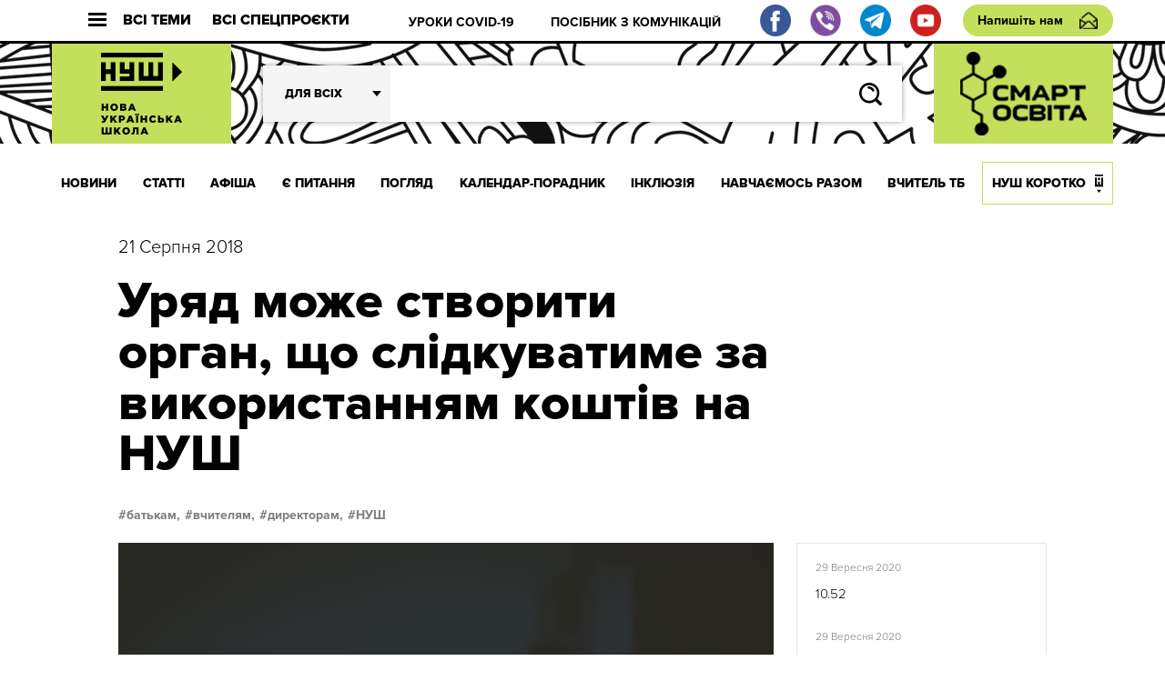

--- FILE ---
content_type: text/html; charset=UTF-8
request_url: http://dev.nus.org.ua/news/uryad-mozhe-stvoryty-organ-shho-slidkuvatyme-za-vykorystannyam-koshtiv-na-nush/
body_size: 14956
content:
<!DOCTYPE html>
<html xmlns="http://www.w3.org/1999/xhtml" 
      xmlns:fb="http://ogp.me/ns/fb#" 
      xmlns:og="http://ogp.me/ns#" lang="uk">
<head>
	<meta charset="UTF-8">
	<meta name="viewport" content="width=device-width, initial-scale=1.0">
	<meta http-equiv="X-UA-Compatible" content="ie=edge">
	<link rel="shortcut icon" href="http://dev.nus.org.ua/wp-content/themes/nusch/assets/img/favicon.ico">
	<title>Уряд може створити орган, що слідкуватиме за використанням коштів на НУШ | Нова українська школа</title>
	<!--Open Graph Facebook-->
	  
	<!-- если это статья -->  
	  
	<meta property="og:url" content="http://dev.nus.org.ua/news/uryad-mozhe-stvoryty-organ-shho-slidkuvatyme-za-vykorystannyam-koshtiv-na-nush/ "/>  
	<meta property="og:title" content="Уряд може створити орган, що слідкуватиме за використанням коштів на НУШ" />  
	<meta property="og:description" content="Уряд може створити міжвідомчий комітет впровадження освітньої реформи, який, зокрема, слідкуватиме за використанням державних субвенцій на місцях. Про це розповів" />  
	<meta property="og:type" content="article" />  
	<meta property="og:image" content="http://dev.nus.org.ua/wp-content/uploads/2018/08/Uryad-mozhe-stvoryty-mizhvidomchyj-komitet-vprovadzhennya-osvitnoyi-reformy.jpg" />
	<!-- если это любая другая страница -->  
			<script type="text/javascript">function theChampLoadEvent(e){var t=window.onload;if(typeof window.onload!="function"){window.onload=e}else{window.onload=function(){t();e()}}}</script>
		<script type="text/javascript">var theChampDefaultLang = 'uk', theChampCloseIconPath = 'http://dev.nus.org.ua/wp-content/plugins/super-socializer/images/close.png';</script>
		<script> var theChampSiteUrl = 'http://dev.nus.org.ua', theChampVerified = 0, theChampEmailPopup = 0; </script>
			<script> var theChampFBKey = '', theChampFBLang = 'uk', theChampFbLikeMycred = 0, theChampSsga = 0, theChampCommentNotification = 0, theChampHeateorFcmRecentComments = 0, theChampFbIosLogin = 0; </script>
						<script type="text/javascript">var theChampFBCommentUrl = 'http://dev.nus.org.ua/news/uryad-mozhe-stvoryty-organ-shho-slidkuvatyme-za-vykorystannyam-koshtiv-na-nush/'; var theChampFBCommentColor = ''; var theChampFBCommentNumPosts = ''; var theChampFBCommentWidth = '100%'; var theChampFBCommentOrderby = ''; var theChampCommentingTabs = "wordpress,facebook,disqus", theChampGpCommentsUrl = 'http://dev.nus.org.ua/news/uryad-mozhe-stvoryty-organ-shho-slidkuvatyme-za-vykorystannyam-koshtiv-na-nush/', theChampDisqusShortname = '', theChampScEnabledTabs = 'wordpress,fb', theChampScLabel = 'Leave a reply', theChampScTabLabels = {"wordpress":"Default Comments (0)","fb":"Facebook Comments","disqus":"Disqus Comments"}, theChampGpCommentsWidth = 0, theChampCommentingId = 'respond'</script>
						<script> var theChampSharingAjaxUrl = 'http://dev.nus.org.ua/wp-admin/admin-ajax.php', heateorSsFbMessengerAPI = 'https://www.facebook.com/dialog/send?app_id=595489497242932&display=popup&link=%encoded_post_url%&redirect_uri=%encoded_post_url%',heateorSsWhatsappShareAPI = 'web', heateorSsUrlCountFetched = [], heateorSsSharesText = 'Поширили:', heateorSsShareText = 'Поділитися', theChampPluginIconPath = 'http://dev.nus.org.ua/wp-content/plugins/super-socializer/images/logo.png', theChampHorizontalSharingCountEnable = 1, theChampVerticalSharingCountEnable = 0, theChampSharingOffset = -10, theChampCounterOffset = -10, theChampMobileStickySharingEnabled = 0, heateorSsCopyLinkMessage = "Link copied.";
		var heateorSsVerticalSharingShortUrl = "http://dev.nus.org.ua/news/uryad-mozhe-stvoryty-organ-shho-slidkuvatyme-za-vykorystannyam-koshtiv-na-nush/";		</script>
			<style type="text/css">.the_champ_horizontal_sharing .theChampSharing{
					color: #fff;
				border-width: 0px;
		border-style: solid;
		border-color: transparent;
	}
		.the_champ_horizontal_sharing .theChampTCBackground{
		color:#666;
	}
		.the_champ_horizontal_sharing .theChampSharing:hover{
				border-color: transparent;
	}
	.the_champ_vertical_sharing .theChampSharing{
					color: #fff;
				border-width: 0px;
		border-style: solid;
		border-color: transparent;
	}
		.the_champ_vertical_sharing .theChampTCBackground{
		color:#666;
	}
		.the_champ_vertical_sharing .theChampSharing:hover{
				border-color: transparent;
	}
				div.the_champ_horizontal_sharing .the_champ_square_count{float:right;margin:0 8px;line-height:60px;}
			@media screen and (max-width:783px){.the_champ_vertical_sharing{display:none!important}}</style>
	
<!-- All In One SEO Pack 3.7.1[408,423] -->
<meta name="description"  content="Уряд може створити міжвідомчий комітет впровадження освітньої реформи, який, зокрема, слідкуватиме за використанням державних субвенцій на місцях." />

<script type="application/ld+json" class="aioseop-schema">{"@context":"https://schema.org","@graph":[{"@type":"Organization","@id":"http://dev.nus.org.ua/#organization","url":"http://dev.nus.org.ua/","name":"Нова українська школа","sameAs":[]},{"@type":"WebSite","@id":"http://dev.nus.org.ua/#website","url":"http://dev.nus.org.ua/","name":"Нова українська школа","publisher":{"@id":"http://dev.nus.org.ua/#organization"},"potentialAction":{"@type":"SearchAction","target":"http://dev.nus.org.ua/?s={search_term_string}","query-input":"required name=search_term_string"}},{"@type":"WebPage","@id":"http://dev.nus.org.ua/news/uryad-mozhe-stvoryty-organ-shho-slidkuvatyme-za-vykorystannyam-koshtiv-na-nush/#webpage","url":"http://dev.nus.org.ua/news/uryad-mozhe-stvoryty-organ-shho-slidkuvatyme-za-vykorystannyam-koshtiv-na-nush/","inLanguage":"uk","name":"Уряд може створити орган, що слідкуватиме за використанням коштів на НУШ","isPartOf":{"@id":"http://dev.nus.org.ua/#website"},"breadcrumb":{"@id":"http://dev.nus.org.ua/news/uryad-mozhe-stvoryty-organ-shho-slidkuvatyme-za-vykorystannyam-koshtiv-na-nush/#breadcrumblist"},"description":"Уряд може створити міжвідомчий комітет впровадження освітньої реформи, який, зокрема, слідкуватиме за використанням державних субвенцій на місцях.","image":{"@type":"ImageObject","@id":"http://dev.nus.org.ua/news/uryad-mozhe-stvoryty-organ-shho-slidkuvatyme-za-vykorystannyam-koshtiv-na-nush/#primaryimage","url":"http://dev.nus.org.ua/wp-content/uploads/2018/08/Uryad-mozhe-stvoryty-mizhvidomchyj-komitet-vprovadzhennya-osvitnoyi-reformy.jpg","width":960,"height":540},"primaryImageOfPage":{"@id":"http://dev.nus.org.ua/news/uryad-mozhe-stvoryty-organ-shho-slidkuvatyme-za-vykorystannyam-koshtiv-na-nush/#primaryimage"},"datePublished":"2018-08-21T09:58:29+03:00","dateModified":"2018-08-21T09:58:29+03:00"},{"@type":"Article","@id":"http://dev.nus.org.ua/news/uryad-mozhe-stvoryty-organ-shho-slidkuvatyme-za-vykorystannyam-koshtiv-na-nush/#article","isPartOf":{"@id":"http://dev.nus.org.ua/news/uryad-mozhe-stvoryty-organ-shho-slidkuvatyme-za-vykorystannyam-koshtiv-na-nush/#webpage"},"author":{"@id":"http://dev.nus.org.ua/author/tverd/#author"},"headline":"Уряд може створити орган, що слідкуватиме за використанням коштів на НУШ","datePublished":"2018-08-21T09:58:29+03:00","dateModified":"2018-08-21T09:58:29+03:00","commentCount":0,"mainEntityOfPage":{"@id":"http://dev.nus.org.ua/news/uryad-mozhe-stvoryty-organ-shho-slidkuvatyme-za-vykorystannyam-koshtiv-na-nush/#webpage"},"publisher":{"@id":"http://dev.nus.org.ua/#organization"},"articleSection":"НОВИНИ, батькам, вчителям, директорам, НУШ, Батькам, Вчителям, Директорам","image":{"@type":"ImageObject","@id":"http://dev.nus.org.ua/news/uryad-mozhe-stvoryty-organ-shho-slidkuvatyme-za-vykorystannyam-koshtiv-na-nush/#primaryimage","url":"http://dev.nus.org.ua/wp-content/uploads/2018/08/Uryad-mozhe-stvoryty-mizhvidomchyj-komitet-vprovadzhennya-osvitnoyi-reformy.jpg","width":960,"height":540}},{"@type":"Person","@id":"http://dev.nus.org.ua/author/tverd/#author","name":"Твердь Олег","sameAs":[],"image":{"@type":"ImageObject","@id":"http://dev.nus.org.ua/#personlogo","url":"http://2.gravatar.com/avatar/b059c29382c2de0220ede32f4259b2d4?s=96&d=mm&r=g","width":96,"height":96,"caption":"Твердь Олег"}},{"@type":"BreadcrumbList","@id":"http://dev.nus.org.ua/news/uryad-mozhe-stvoryty-organ-shho-slidkuvatyme-za-vykorystannyam-koshtiv-na-nush/#breadcrumblist","itemListElement":[{"@type":"ListItem","position":1,"item":{"@type":"WebPage","@id":"http://dev.nus.org.ua/","url":"http://dev.nus.org.ua/","name":"Нова українська школа"}},{"@type":"ListItem","position":2,"item":{"@type":"WebPage","@id":"http://dev.nus.org.ua/news/uryad-mozhe-stvoryty-organ-shho-slidkuvatyme-za-vykorystannyam-koshtiv-na-nush/","url":"http://dev.nus.org.ua/news/uryad-mozhe-stvoryty-organ-shho-slidkuvatyme-za-vykorystannyam-koshtiv-na-nush/","name":"Уряд може створити орган, що слідкуватиме за використанням коштів на НУШ"}}]}]}</script>
<link rel="canonical" href="http://dev.nus.org.ua/news/uryad-mozhe-stvoryty-organ-shho-slidkuvatyme-za-vykorystannyam-koshtiv-na-nush/" />
<!-- All In One SEO Pack -->
<link rel='dns-prefetch' href='//s.w.org' />
<link rel="alternate" type="application/rss+xml" title="Нова українська школа &raquo; Уряд може створити орган, що слідкуватиме за використанням коштів на НУШ Канал коментарів" href="http://dev.nus.org.ua/news/uryad-mozhe-stvoryty-organ-shho-slidkuvatyme-za-vykorystannyam-koshtiv-na-nush/feed/" />
		<script type="text/javascript">
			window._wpemojiSettings = {"baseUrl":"https:\/\/s.w.org\/images\/core\/emoji\/13.0.0\/72x72\/","ext":".png","svgUrl":"https:\/\/s.w.org\/images\/core\/emoji\/13.0.0\/svg\/","svgExt":".svg","source":{"wpemoji":"http:\/\/dev.nus.org.ua\/wp-includes\/js\/wp-emoji.js?ver=5.5.15","twemoji":"http:\/\/dev.nus.org.ua\/wp-includes\/js\/twemoji.js?ver=5.5.15"}};
			/**
 * @output wp-includes/js/wp-emoji-loader.js
 */

( function( window, document, settings ) {
	var src, ready, ii, tests;

	// Create a canvas element for testing native browser support of emoji.
	var canvas = document.createElement( 'canvas' );
	var context = canvas.getContext && canvas.getContext( '2d' );

	/**
	 * Checks if two sets of Emoji characters render the same visually.
	 *
	 * @since 4.9.0
	 *
	 * @private
	 *
	 * @param {number[]} set1 Set of Emoji character codes.
	 * @param {number[]} set2 Set of Emoji character codes.
	 *
	 * @return {boolean} True if the two sets render the same.
	 */
	function emojiSetsRenderIdentically( set1, set2 ) {
		var stringFromCharCode = String.fromCharCode;

		// Cleanup from previous test.
		context.clearRect( 0, 0, canvas.width, canvas.height );
		context.fillText( stringFromCharCode.apply( this, set1 ), 0, 0 );
		var rendered1 = canvas.toDataURL();

		// Cleanup from previous test.
		context.clearRect( 0, 0, canvas.width, canvas.height );
		context.fillText( stringFromCharCode.apply( this, set2 ), 0, 0 );
		var rendered2 = canvas.toDataURL();

		return rendered1 === rendered2;
	}

	/**
	 * Detects if the browser supports rendering emoji or flag emoji.
	 *
	 * Flag emoji are a single glyph made of two characters, so some browsers
	 * (notably, Firefox OS X) don't support them.
	 *
	 * @since 4.2.0
	 *
	 * @private
	 *
	 * @param {string} type Whether to test for support of "flag" or "emoji".
	 *
	 * @return {boolean} True if the browser can render emoji, false if it cannot.
	 */
	function browserSupportsEmoji( type ) {
		var isIdentical;

		if ( ! context || ! context.fillText ) {
			return false;
		}

		/*
		 * Chrome on OS X added native emoji rendering in M41. Unfortunately,
		 * it doesn't work when the font is bolder than 500 weight. So, we
		 * check for bold rendering support to avoid invisible emoji in Chrome.
		 */
		context.textBaseline = 'top';
		context.font = '600 32px Arial';

		switch ( type ) {
			case 'flag':
				/*
				 * Test for Transgender flag compatibility. This flag is shortlisted for the Emoji 13 spec,
				 * but has landed in Twemoji early, so we can add support for it, too.
				 *
				 * To test for support, we try to render it, and compare the rendering to how it would look if
				 * the browser doesn't render it correctly (white flag emoji + transgender symbol).
				 */
				isIdentical = emojiSetsRenderIdentically(
					[ 0x1F3F3, 0xFE0F, 0x200D, 0x26A7, 0xFE0F ],
					[ 0x1F3F3, 0xFE0F, 0x200B, 0x26A7, 0xFE0F ]
				);

				if ( isIdentical ) {
					return false;
				}

				/*
				 * Test for UN flag compatibility. This is the least supported of the letter locale flags,
				 * so gives us an easy test for full support.
				 *
				 * To test for support, we try to render it, and compare the rendering to how it would look if
				 * the browser doesn't render it correctly ([U] + [N]).
				 */
				isIdentical = emojiSetsRenderIdentically(
					[ 0xD83C, 0xDDFA, 0xD83C, 0xDDF3 ],
					[ 0xD83C, 0xDDFA, 0x200B, 0xD83C, 0xDDF3 ]
				);

				if ( isIdentical ) {
					return false;
				}

				/*
				 * Test for English flag compatibility. England is a country in the United Kingdom, it
				 * does not have a two letter locale code but rather an five letter sub-division code.
				 *
				 * To test for support, we try to render it, and compare the rendering to how it would look if
				 * the browser doesn't render it correctly (black flag emoji + [G] + [B] + [E] + [N] + [G]).
				 */
				isIdentical = emojiSetsRenderIdentically(
					[ 0xD83C, 0xDFF4, 0xDB40, 0xDC67, 0xDB40, 0xDC62, 0xDB40, 0xDC65, 0xDB40, 0xDC6E, 0xDB40, 0xDC67, 0xDB40, 0xDC7F ],
					[ 0xD83C, 0xDFF4, 0x200B, 0xDB40, 0xDC67, 0x200B, 0xDB40, 0xDC62, 0x200B, 0xDB40, 0xDC65, 0x200B, 0xDB40, 0xDC6E, 0x200B, 0xDB40, 0xDC67, 0x200B, 0xDB40, 0xDC7F ]
				);

				return ! isIdentical;
			case 'emoji':
				/*
				 * So easy, even a baby could do it!
				 *
				 *  To test for Emoji 13 support, try to render a new emoji: Man Feeding Baby.
				 *
				 * The Man Feeding Baby emoji is a ZWJ sequence combining 👨 Man, a Zero Width Joiner and 🍼 Baby Bottle.
				 *
				 * 0xD83D, 0xDC68 == Man emoji.
				 * 0x200D == Zero-Width Joiner (ZWJ) that links the two code points for the new emoji or
				 * 0x200B == Zero-Width Space (ZWS) that is rendered for clients not supporting the new emoji.
				 * 0xD83C, 0xDF7C == Baby Bottle.
				 *
				 * When updating this test for future Emoji releases, ensure that individual emoji that make up the
				 * sequence come from older emoji standards.
				 */
				isIdentical = emojiSetsRenderIdentically(
					[0xD83D, 0xDC68, 0x200D, 0xD83C, 0xDF7C],
					[0xD83D, 0xDC68, 0x200B, 0xD83C, 0xDF7C]
				);

				return ! isIdentical;
		}

		return false;
	}

	/**
	 * Adds a script to the head of the document.
	 *
	 * @ignore
	 *
	 * @since 4.2.0
	 *
	 * @param {Object} src The url where the script is located.
	 * @return {void}
	 */
	function addScript( src ) {
		var script = document.createElement( 'script' );

		script.src = src;
		script.defer = script.type = 'text/javascript';
		document.getElementsByTagName( 'head' )[0].appendChild( script );
	}

	tests = Array( 'flag', 'emoji' );

	settings.supports = {
		everything: true,
		everythingExceptFlag: true
	};

	/*
	 * Tests the browser support for flag emojis and other emojis, and adjusts the
	 * support settings accordingly.
	 */
	for( ii = 0; ii < tests.length; ii++ ) {
		settings.supports[ tests[ ii ] ] = browserSupportsEmoji( tests[ ii ] );

		settings.supports.everything = settings.supports.everything && settings.supports[ tests[ ii ] ];

		if ( 'flag' !== tests[ ii ] ) {
			settings.supports.everythingExceptFlag = settings.supports.everythingExceptFlag && settings.supports[ tests[ ii ] ];
		}
	}

	settings.supports.everythingExceptFlag = settings.supports.everythingExceptFlag && ! settings.supports.flag;

	// Sets DOMReady to false and assigns a ready function to settings.
	settings.DOMReady = false;
	settings.readyCallback = function() {
		settings.DOMReady = true;
	};

	// When the browser can not render everything we need to load a polyfill.
	if ( ! settings.supports.everything ) {
		ready = function() {
			settings.readyCallback();
		};

		/*
		 * Cross-browser version of adding a dom ready event.
		 */
		if ( document.addEventListener ) {
			document.addEventListener( 'DOMContentLoaded', ready, false );
			window.addEventListener( 'load', ready, false );
		} else {
			window.attachEvent( 'onload', ready );
			document.attachEvent( 'onreadystatechange', function() {
				if ( 'complete' === document.readyState ) {
					settings.readyCallback();
				}
			} );
		}

		src = settings.source || {};

		if ( src.concatemoji ) {
			addScript( src.concatemoji );
		} else if ( src.wpemoji && src.twemoji ) {
			addScript( src.twemoji );
			addScript( src.wpemoji );
		}
	}

} )( window, document, window._wpemojiSettings );
		</script>
		<style type="text/css">
img.wp-smiley,
img.emoji {
	display: inline !important;
	border: none !important;
	box-shadow: none !important;
	height: 1em !important;
	width: 1em !important;
	margin: 0 .07em !important;
	vertical-align: -0.1em !important;
	background: none !important;
	padding: 0 !important;
}
</style>
	<link rel='stylesheet' id='wp-block-library-css'  href='http://dev.nus.org.ua/wp-includes/css/dist/block-library/style.css?ver=5.5.15' type='text/css' media='all' />
<link rel='stylesheet' id='qlik-sense-custom-style-css'  href='http://dev.nus.org.ua/wp-content/plugins/qlik-sense//index.css?ver=5.5.15' type='text/css' media='all' />
<link rel='stylesheet' id='wp-polls-css'  href='http://dev.nus.org.ua/wp-content/plugins/wp-polls/polls-css.css?ver=2.75.5' type='text/css' media='all' />
<style id='wp-polls-inline-css' type='text/css'>
.wp-polls .pollbar {
	margin: 1px;
	font-size: 6px;
	line-height: 8px;
	height: 8px;
	background: #d8e1eb;
	border: 1px solid #c8c8c8;
}

</style>
<link rel='stylesheet' id='av_news-css'  href='http://dev.nus.org.ua/wp-content/themes/nusch/assets/css/news.css?ver=5.5.15' type='text/css' media='all' />
<link rel='stylesheet' id='av_news_inside-css'  href='http://dev.nus.org.ua/wp-content/themes/nusch/assets/css/news_inside.css?ver=5.5.15' type='text/css' media='all' />
<link rel='stylesheet' id='av_reset-css'  href='http://dev.nus.org.ua/wp-content/themes/nusch/assets/css/reset.css?ver=5.5.15' type='text/css' media='all' />
<link rel='stylesheet' id='article-one-css'  href='http://dev.nus.org.ua/wp-content/themes/nusch/assets/css/page.css?ver=5.5.15' type='text/css' media='all' />
<link rel='stylesheet' id='av_slick-css'  href='http://dev.nus.org.ua/wp-content/themes/nusch/assets/libs/slick/slick.css?ver=5.5.15' type='text/css' media='all' />
<link rel='stylesheet' id='av_polyfill-css'  href='http://dev.nus.org.ua/wp-content/themes/nusch/assets/libs/polyfill-object-fit/polyfill.object-fit.min.css?ver=5.5.15' type='text/css' media='all' />
<link rel='stylesheet' id='av_scroll-css'  href='http://dev.nus.org.ua/wp-content/themes/nusch/assets/libs/scroll/jquery.mCustomScrollbar.css?ver=5.5.15' type='text/css' media='all' />
<link rel='stylesheet' id='bootstrap-grid-css'  href='http://dev.nus.org.ua/wp-content/themes/nusch/assets/libs/bootstrap-grid/hexa-bootstrap-grid-3.3.1.min.css?ver=5.5.15' type='text/css' media='all' />
<link rel='stylesheet' id='custom-style-css'  href='http://dev.nus.org.ua/wp-content/themes/nusch/assets/css/custom.css?ver=4.10' type='text/css' media='all' />
<link rel='stylesheet' id='the_champ_frontend_css-css'  href='http://dev.nus.org.ua/wp-content/plugins/super-socializer/css/front.css?ver=7.12.50' type='text/css' media='all' />
<link rel='stylesheet' id='the_champ_sharing_default_svg-css'  href='http://dev.nus.org.ua/wp-content/plugins/super-socializer/css/share-svg.css?ver=7.12.50' type='text/css' media='all' />
<script type='text/javascript' src='http://dev.nus.org.ua/wp-includes/js/jquery/jquery.js?ver=1.12.4-wp' id='jquery-core-js'></script>
<link rel="https://api.w.org/" href="http://dev.nus.org.ua/wp-json/" /><link rel="alternate" type="application/json" href="http://dev.nus.org.ua/wp-json/wp/v2/posts/14498" /><link rel="EditURI" type="application/rsd+xml" title="RSD" href="http://dev.nus.org.ua/xmlrpc.php?rsd" />
<link rel="wlwmanifest" type="application/wlwmanifest+xml" href="http://dev.nus.org.ua/wp-includes/wlwmanifest.xml" /> 
<link rel='prev' title='МОН опублікувало матеріали Серпневої конференції' href='http://dev.nus.org.ua/news/mon-opublikuvalo-materialy-serpnevoyi-konferentsiyi/' />
<link rel='next' title='Франківська область закуповує централізовано: міста жаліються на відсутність обладнання для НУШ' href='http://dev.nus.org.ua/news/frankivska-oblast-zakupovuye-tsentralizovano-mista-zhaliyutsya-na-vidsutnist-obladnannya-dlya-nush/' />
<meta name="generator" content="WordPress 5.5.15" />
<link rel='shortlink' href='http://dev.nus.org.ua/?p=14498' />
<link rel="alternate" type="application/json+oembed" href="http://dev.nus.org.ua/wp-json/oembed/1.0/embed?url=http%3A%2F%2Fdev.nus.org.ua%2Fnews%2Furyad-mozhe-stvoryty-organ-shho-slidkuvatyme-za-vykorystannyam-koshtiv-na-nush%2F" />
<link rel="alternate" type="text/xml+oembed" href="http://dev.nus.org.ua/wp-json/oembed/1.0/embed?url=http%3A%2F%2Fdev.nus.org.ua%2Fnews%2Furyad-mozhe-stvoryty-organ-shho-slidkuvatyme-za-vykorystannyam-koshtiv-na-nush%2F&#038;format=xml" />
</head>
<style>
</style>
<body>
<style type="text/css">
@media (max-width: 1199px){
	.s_header .footer_social, .s_header .footer_social img{
		width: 20px;
		height: 20px;
		flex-basis: 20px;
	}
	.s_header .footer_social{
		margin-right: 0.5rem;
	}
	.s_header-bottom-header_close {
	    display: -webkit-box;
	    display: -moz-box;
	    display: -ms-flexbox;
	    display: flex;
	    -webkit-box-flex: 0;
	    -moz-box-flex: 0;
	    -ms-flex: 0 0 50px;
	    flex: 0 0 50px;
	}
/*	.s_header-nav_list li:last-child a{
		padding: 0 10px;
	}*/
}
</style>
<div id="fb-root"></div>

<div class="wrapp">
	<header class="s_header">
		<div class="s_header-top fw">
			<div class="container">
				<div class="s_header-top_wrapper fw">
					<button class="s_header-top_all fw">
						<div class="s_header-top_burger">
							<div class="line"></div>
							<div class="line"></div>
							<div class="line"></div>
						</div>
						Всі теми
					</button>
					<button class="s_header-top_projects fw">
						Всі спецпроєкти
					</button>
					<button class="">
						<div class="s_header-top_menu fw">
							<div class="s_header-top_burger">
								<div class="line"></div>
								<div class="line"></div>
								<div class="line"></div>
							</div>
							Меню
						</div>
					</button>
					<div class="s_header-top-tags">
                        <ul id="top_menu" class="s_header-top-tags_list fw top-line"><li id="menu-item-3946" class="menu-item menu-item-type-custom menu-item-object-custom menu-item-3946"><a href="https://dev.nus.org.ua/covid19/">УРОКИ COVID-19</a></li>
<li id="menu-item-3947" class="menu-item menu-item-type-custom menu-item-object-custom menu-item-3947"><a href="https://dev.nus.org.ua/articles/posibnyk-efektyvni-komunikatsiyi-dlya-osvitnih-upravlintsiv/">ПОСІБНИК З КОМУНІКАЦІЙ</a></li>
</ul>					</div>
										<div class="fw">
                        <a target="_blank" class="footer_social" href="https://www.facebook.com/nus.org.ua/"><img src="http://dev.nus.org.ua/wp-content/themes/nusch/assets/img/fb.png"></a>
                        <a target="_blank" class="footer_social" href="https://invite.viber.com/?g2=AQA2XPnE%2F%2BJMJUn4Gsg%2FsaWfkLV91gZn0mu3CfsNC1SMbDBYdmGsUqEUvQ23%2Br03"><img src="http://dev.nus.org.ua/wp-content/themes/nusch/assets/img/vi.png"></a>
                        <a target="_blank" class="footer_social" href="https://t.me/vchyshchoho"><img src="http://dev.nus.org.ua/wp-content/themes/nusch/assets/img/te.png"></a>
                        <a target="_blank" class="footer_social" href="https://www.youtube.com/channel/UCBJohlinaztSDbhUmtFjE5g"><img src="http://dev.nus.org.ua/wp-content/themes/nusch/assets/img/yo.png"></a>
					</div>
					<a href="#" class="btn_write s_header-write">Напишіть нам</a>
				</div>
			</div>
		</div>
		<div class="s_header-middle" style="background-size: auto;">
			<div class="container">
				<div class="s_header-middle_wrapper fw">

																<a class="s_header-logo-wrapper2 logo-wrapper" href="/" style="padding: 0;">
							<img class="logo-img" src="http://dev.nus.org.ua/wp-content/uploads/2017/06/nus_logo.png" alt="" style="max-width: inherit;width: auto;">
						</a>
																
					<advanced-search ref="form" :option-key='1' :whatever=[["batkam","\u0411\u0430\u0442\u044c\u043a\u0430\u043c"],["techers","\u0412\u0447\u0438\u0442\u0435\u043b\u044f\u043c"],["derectors","\u0414\u0438\u0440\u0435\u043a\u0442\u043e\u0440\u0430\u043c"],["students","\u0423\u0447\u043d\u044f\u043c"]]></advanced-search>
						<a class="s_header-logo-wrapper2 logo-wrapper" target="_blank" href="http://smart-osvita.org" style="padding: 0;">
							<img class="logo-img" src="http://dev.nus.org.ua/wp-content/themes/nusch/assets/img/smart_trans.png" alt="" style="max-width: inherit;width: auto;">
						</a>

				</div>
			</div>
		</div>
		<div class="s_header-bottom">
			<div class="s_header-bottom-header">
				<div class="s_header-bottom-tags_close s_header-bottom-header_close">
					<svg
						width="18px" height="17px">
						<path fill-rule="evenodd"  fill="rgb(255, 255, 255)"
							  d="M2.945,0.368 L17.087,14.510 L14.966,16.631 L0.823,2.489 L2.945,0.368 Z"/>
						<path fill-rule="evenodd"  fill="rgb(255, 255, 255)"
							  d="M0.823,14.510 L14.966,0.368 L17.087,2.489 L2.945,16.631 L0.823,14.510 Z"/>
					</svg>
				</div>

				<advanced-search ref="form" :option-key='2' :whatever=[["batkam","\u0411\u0430\u0442\u044c\u043a\u0430\u043c"],["techers","\u0412\u0447\u0438\u0442\u0435\u043b\u044f\u043c"],["derectors","\u0414\u0438\u0440\u0435\u043a\u0442\u043e\u0440\u0430\u043c"],["students","\u0423\u0447\u043d\u044f\u043c"]]></advanced-search>

			</div>
			<div class="s_header-nav-wrapper">

				<nav class="s_header-nav">
					<div class="container">
						<ul class="s_header-nav_list fw"><li id="menu-item-55" class="menu-item menu-item-type-taxonomy menu-item-object-category current-post-ancestor current-menu-parent current-post-parent menu-item-55"><a href="http://dev.nus.org.ua/news/">НОВИНИ</a></li>
<li id="menu-item-54" class="menu-item menu-item-type-taxonomy menu-item-object-category menu-item-54"><a href="http://dev.nus.org.ua/articles/">СТАТТІ</a></li>
<li id="menu-item-222" class="menu-item menu-item-type-taxonomy menu-item-object-category menu-item-222"><a href="http://dev.nus.org.ua/affiche/">АФІША</a></li>
<li id="menu-item-233" class="menu-item menu-item-type-taxonomy menu-item-object-category menu-item-233"><a href="http://dev.nus.org.ua/questions/">Є ПИТАННЯ</a></li>
<li id="menu-item-235" class="menu-item menu-item-type-taxonomy menu-item-object-category menu-item-235"><a href="http://dev.nus.org.ua/view/">ПОГЛЯД</a></li>
<li id="menu-item-39636" class="menu-item menu-item-type-custom menu-item-object-custom menu-item-39636"><a href="https://nus.org.ua/kalendar-poradnyk">Календар-порадник</a></li>
<li id="menu-item-16818" class="menu-item menu-item-type-custom menu-item-object-custom menu-item-16818"><a href="http://nus.org.ua/tags/129">ІНКЛЮЗІЯ</a></li>
<li id="menu-item-20877" class="menu-item menu-item-type-custom menu-item-object-custom menu-item-20877"><a href="http://nus.org.ua/tags/272/">НАВЧАЄМОСЬ РАЗОМ</a></li>
<li id="menu-item-333" class="menu-item menu-item-type-taxonomy menu-item-object-category menu-item-333"><a href="http://dev.nus.org.ua/teacher/">ВЧИТЕЛЬ ТБ</a></li>
<li id="menu-item-355" class="menu-item menu-item-type-taxonomy menu-item-object-category menu-item-355"><a href="http://dev.nus.org.ua/about/">НУШ КОРОТКО</a></li>
</ul>					</div>
				</nav>
				<!-- Modal Projects-->
					<div class="s_header-bottom-projects">
						<div class="s_header-bottom-underlayer"></div>
						<div class="container">

							<div class="s_header-bottom-projects_wrapper">
								<div class="s_header-bottom-projects_header fw">
									<h4 class="s_header-bottom-projects_title">Всі проєкти</h4>
										<button class="s_header-bottom-projects_close">
											<svg
												width="18px" height="17px">
												<path fill-rule="evenodd"  fill="rgb(255, 255, 255)"
													  d="M2.945,0.368 L17.087,14.510 L14.966,16.631 L0.823,2.489 L2.945,0.368 Z"/>
												<path fill-rule="evenodd"  fill="rgb(255, 255, 255)"
													  d="M0.823,14.510 L14.966,0.368 L17.087,2.489 L2.945,16.631 L0.823,14.510 Z"/>
											</svg>
										</button>
								</div>
								<ul id="project_menu" class="s_header-bottom-projetcs_list"><li id="menu-item-39961" class="menu-item menu-item-type-custom menu-item-object-custom menu-item-39961"><a href="https://nus.org.ua/news/posibnyk-dlya-shkil-pro-organizatsiyu-dystantsijnogo-navchannya-otrymav-gryf-mon/">Методичні рекомендації до дистанційного навчання</a></li>
<li id="menu-item-39962" class="menu-item menu-item-type-custom menu-item-object-custom menu-item-39962"><a href="https://nus.org.ua/memorandum/">Меморандум співпраці учасників освітнього процесу</a></li>
</ul>							</div>
						</div>
					</div>
				<!-- /Modal Projects-->
				<!-- Modal Tags-->
					<div class="s_header-bottom-tags">
						<div class="s_header-bottom-underlayer"></div>
						<div class="container">

							<div class="s_header-bottom-tags_wrapper">
								<div class="s_header-bottom-tags_header fw">
									<h4 class="s_header-bottom-tags_title">Всі теми</h4>
										<button class="s_header-bottom-tags_close">
											<svg
												width="18px" height="17px">
												<path fill-rule="evenodd"  fill="rgb(255, 255, 255)"
													  d="M2.945,0.368 L17.087,14.510 L14.966,16.631 L0.823,2.489 L2.945,0.368 Z"/>
												<path fill-rule="evenodd"  fill="rgb(255, 255, 255)"
													  d="M0.823,14.510 L14.966,0.368 L17.087,2.489 L2.945,16.631 L0.823,14.510 Z"/>
											</svg>
										</button>
								</div>

								<ul class="s_header-bottom-tags_list">
																													<li class="s_header-bottom-tags_item"><a class="tag" href="http://dev.nus.org.ua/tags/76" style="color:#c4df5b;">вчителям <span class="s_header-bottom-tags_value">3767</span></a></li>
																				<li class="s_header-bottom-tags_item"><a class="tag" href="http://dev.nus.org.ua/tags/75" style="color:#c4df5b;">директорам <span class="s_header-bottom-tags_value">3587</span></a></li>
																				<li class="s_header-bottom-tags_item"><a class="tag" href="http://dev.nus.org.ua/tags/5" style="color:#c4df5b;">батькам <span class="s_header-bottom-tags_value">2817</span></a></li>
																				<li class="s_header-bottom-tags_item"><a class="tag" href="http://dev.nus.org.ua/tags/77" style="color:#c4df5b;">учням <span class="s_header-bottom-tags_value">1702</span></a></li>
																				<li class="s_header-bottom-tags_item"><a class="tag" href="http://dev.nus.org.ua/tags/173" style="color:#c4df5b;">НУШ <span class="s_header-bottom-tags_value">1423</span></a></li>
																				<li class="s_header-bottom-tags_item"><a class="tag" href="http://dev.nus.org.ua/tags/114" >початкова освіта <span class="s_header-bottom-tags_value">501</span></a></li>
																				<li class="s_header-bottom-tags_item"><a class="tag" href="http://dev.nus.org.ua/tags/129" >інклюзія <span class="s_header-bottom-tags_value">465</span></a></li>
																				<li class="s_header-bottom-tags_item"><a class="tag" href="http://dev.nus.org.ua/tags/213" >ПрямуємоРазом <span class="s_header-bottom-tags_value">282</span></a></li>
																				<li class="s_header-bottom-tags_item"><a class="tag" href="http://dev.nus.org.ua/tags/63" >закон про освіту <span class="s_header-bottom-tags_value">247</span></a></li>
																				<li class="s_header-bottom-tags_item"><a class="tag" href="http://dev.nus.org.ua/tags/95" >ЗНО <span class="s_header-bottom-tags_value">228</span></a></li>
																				<li class="s_header-bottom-tags_item"><a class="tag" href="http://dev.nus.org.ua/tags/249" >пілотні класи <span class="s_header-bottom-tags_value">203</span></a></li>
																				<li class="s_header-bottom-tags_item"><a class="tag" href="http://dev.nus.org.ua/tags/383" >дистанційна освіта <span class="s_header-bottom-tags_value">180</span></a></li>
																				<li class="s_header-bottom-tags_item"><a class="tag" href="http://dev.nus.org.ua/tags/272" >навчаємось разом <span class="s_header-bottom-tags_value">178</span></a></li>
																				<li class="s_header-bottom-tags_item"><a class="tag" href="http://dev.nus.org.ua/tags/112" >інтегроване навчання <span class="s_header-bottom-tags_value">153</span></a></li>
																				<li class="s_header-bottom-tags_item"><a class="tag" href="http://dev.nus.org.ua/tags/209" >підручники <span class="s_header-bottom-tags_value">143</span></a></li>
																				<li class="s_header-bottom-tags_item"><a class="tag" href="http://dev.nus.org.ua/tags/91" >українська мова <span class="s_header-bottom-tags_value">120</span></a></li>
																				<li class="s_header-bottom-tags_item"><a class="tag" href="http://dev.nus.org.ua/tags/235" >якість освіти <span class="s_header-bottom-tags_value">117</span></a></li>
																				<li class="s_header-bottom-tags_item"><a class="tag" href="http://dev.nus.org.ua/tags/34" >закордонний досвід <span class="s_header-bottom-tags_value">115</span></a></li>
																				<li class="s_header-bottom-tags_item"><a class="tag" href="http://dev.nus.org.ua/tags/3" >базова освіта <span class="s_header-bottom-tags_value">109</span></a></li>
																				<li class="s_header-bottom-tags_item"><a class="tag" href="http://dev.nus.org.ua/tags/100" >старша школа <span class="s_header-bottom-tags_value">107</span></a></li>
																				<li class="s_header-bottom-tags_item"><a class="tag" href="http://dev.nus.org.ua/tags/92" >література <span class="s_header-bottom-tags_value">95</span></a></li>
																				<li class="s_header-bottom-tags_item"><a class="tag" href="http://dev.nus.org.ua/tags/98" >математика <span class="s_header-bottom-tags_value">95</span></a></li>
																				<li class="s_header-bottom-tags_item"><a class="tag" href="http://dev.nus.org.ua/tags/103" >англійська мова <span class="s_header-bottom-tags_value">95</span></a></li>
																				<li class="s_header-bottom-tags_item"><a class="tag" href="http://dev.nus.org.ua/tags/86" >педагогіка партнерства <span class="s_header-bottom-tags_value">82</span></a></li>
																				<li class="s_header-bottom-tags_item"><a class="tag" href="http://dev.nus.org.ua/tags/197" >PISA <span class="s_header-bottom-tags_value">82</span></a></li>
																				<li class="s_header-bottom-tags_item"><a class="tag" href="http://dev.nus.org.ua/tags/109" >булінг <span class="s_header-bottom-tags_value">65</span></a></li>
																				<li class="s_header-bottom-tags_item"><a class="tag" href="http://dev.nus.org.ua/tags/263" >сертифікація <span class="s_header-bottom-tags_value">65</span></a></li>
																				<li class="s_header-bottom-tags_item"><a class="tag" href="http://dev.nus.org.ua/tags/232" >громадянська освіта <span class="s_header-bottom-tags_value">58</span></a></li>
																				<li class="s_header-bottom-tags_item"><a class="tag" href="http://dev.nus.org.ua/tags/375" >дружня школа <span class="s_header-bottom-tags_value">47</span></a></li>
																				<li class="s_header-bottom-tags_item"><a class="tag" href="http://dev.nus.org.ua/tags/304" >освітабезкорупції <span class="s_header-bottom-tags_value">36</span></a></li>
																				<li class="s_header-bottom-tags_item"><a class="tag" href="http://dev.nus.org.ua/tags/132" >інформатика <span class="s_header-bottom-tags_value">32</span></a></li>
																				<li class="s_header-bottom-tags_item"><a class="tag" href="http://dev.nus.org.ua/tags/69" >агенти змін <span class="s_header-bottom-tags_value">31</span></a></li>
																				<li class="s_header-bottom-tags_item"><a class="tag" href="http://dev.nus.org.ua/tags/96" >історія <span class="s_header-bottom-tags_value">30</span></a></li>
																				<li class="s_header-bottom-tags_item"><a class="tag" href="http://dev.nus.org.ua/tags/102" >фізика <span class="s_header-bottom-tags_value">30</span></a></li>
																				<li class="s_header-bottom-tags_item"><a class="tag" href="http://dev.nus.org.ua/tags/183" >французька мова <span class="s_header-bottom-tags_value">29</span></a></li>
																				<li class="s_header-bottom-tags_item"><a class="tag" href="http://dev.nus.org.ua/tags/184" >німецька мова <span class="s_header-bottom-tags_value">29</span></a></li>
																				<li class="s_header-bottom-tags_item"><a class="tag" href="http://dev.nus.org.ua/tags/291" >інфографіка <span class="s_header-bottom-tags_value">29</span></a></li>
																				<li class="s_header-bottom-tags_item"><a class="tag" href="http://dev.nus.org.ua/tags/105" >біологія <span class="s_header-bottom-tags_value">28</span></a></li>
																				<li class="s_header-bottom-tags_item"><a class="tag" href="http://dev.nus.org.ua/tags/161" >освітній простір <span class="s_header-bottom-tags_value">28</span></a></li>
																				<li class="s_header-bottom-tags_item"><a class="tag" href="http://dev.nus.org.ua/tags/128" >книжки <span class="s_header-bottom-tags_value">26</span></a></li>
																				<li class="s_header-bottom-tags_item"><a class="tag" href="http://dev.nus.org.ua/tags/181" >опорні школи <span class="s_header-bottom-tags_value">22</span></a></li>
																				<li class="s_header-bottom-tags_item"><a class="tag" href="http://dev.nus.org.ua/tags/169" >хімія <span class="s_header-bottom-tags_value">20</span></a></li>
																				<li class="s_header-bottom-tags_item"><a class="tag" href="http://dev.nus.org.ua/tags/108" >географія <span class="s_header-bottom-tags_value">17</span></a></li>
																				<li class="s_header-bottom-tags_item"><a class="tag" href="http://dev.nus.org.ua/tags/106" >природничі науки <span class="s_header-bottom-tags_value">16</span></a></li>
																				<li class="s_header-bottom-tags_item"><a class="tag" href="http://dev.nus.org.ua/tags/188" >фізкультура <span class="s_header-bottom-tags_value">11</span></a></li>
																				<li class="s_header-bottom-tags_item"><a class="tag" href="http://dev.nus.org.ua/tags/134" >мистецтво <span class="s_header-bottom-tags_value">10</span></a></li>
																				<li class="s_header-bottom-tags_item"><a class="tag" href="http://dev.nus.org.ua/tags/170" >астрономія <span class="s_header-bottom-tags_value">10</span></a></li>
																				<li class="s_header-bottom-tags_item"><a class="tag" href="http://dev.nus.org.ua/tags/158" >змішане навчання <span class="s_header-bottom-tags_value">9</span></a></li>
																				<li class="s_header-bottom-tags_item"><a class="tag" href="http://dev.nus.org.ua/tags/167" >правознавство <span class="s_header-bottom-tags_value">6</span></a></li>
																				<li class="s_header-bottom-tags_item"><a class="tag" href="http://dev.nus.org.ua/tags/405" >Мамо_я в IT <span class="s_header-bottom-tags_value">6</span></a></li>
																				<li class="s_header-bottom-tags_item"><a class="tag" href="http://dev.nus.org.ua/tags/116" >опитування <span class="s_header-bottom-tags_value">5</span></a></li>
																				<li class="s_header-bottom-tags_item"><a class="tag" href="http://dev.nus.org.ua/tags/267" >фінансова грамотність <span class="s_header-bottom-tags_value">5</span></a></li>
																				<li class="s_header-bottom-tags_item"><a class="tag" href="http://dev.nus.org.ua/tags/277" >іспанська мова <span class="s_header-bottom-tags_value">5</span></a></li>
																				<li class="s_header-bottom-tags_item"><a class="tag" href="http://dev.nus.org.ua/tags/409" >подкасти <span class="s_header-bottom-tags_value">5</span></a></li>
																				<li class="s_header-bottom-tags_item"><a class="tag" href="http://dev.nus.org.ua/tags/385" >тести <span class="s_header-bottom-tags_value">4</span></a></li>
																				<li class="s_header-bottom-tags_item"><a class="tag" href="http://dev.nus.org.ua/tags/269" >економіка <span class="s_header-bottom-tags_value">3</span></a></li>
																				<li class="s_header-bottom-tags_item"><a class="tag" href="http://dev.nus.org.ua/tags/411" >навчання доброчесності <span class="s_header-bottom-tags_value">3</span></a></li>
																				<li class="s_header-bottom-tags_item"><a class="tag" href="http://dev.nus.org.ua/tags/133" >трудове навчання <span class="s_header-bottom-tags_value">2</span></a></li>
																	</ul>
							</div>
						</div>
					</div>
				<!-- /Modal Tags-->

			</div>

		</div>


 		<!--div class="container">
			<div class="top-banner">
				<a href="http://newstandard.nus.org.ua/">
					<h3>Проект нового державного стандарту початкової загальної освіти</h3>
					<h4>Долучайтеся до обговорення</h4>
				</a>
			</div>
		</div-->
	</header>
<section class="s_news_inside">
    <div class="container">
        <div class="news_one">
            <div class="news_one-head-wrap">
                <div class="news_one-head">
                    <div class="date">21 Серпня 2018</div>
                    <h1>
                        Уряд може створити орган, що слідкуватиме за використанням коштів на НУШ                    </h1>
                    <div class="tags">
                                                                                                                                        <a href="http://dev.nus.org.ua/tags/5" class="tag">батькам,</a>
                                                                                                                                            <a href="http://dev.nus.org.ua/tags/76" class="tag">вчителям,</a>
                                                                                                                                            <a href="http://dev.nus.org.ua/tags/75" class="tag">директорам,</a>
                                                                                                                                            <a href="http://dev.nus.org.ua/tags/173" class="tag">НУШ</a>
                                                                        </div>
                </div>
            </div>
            <div class="news_one-content">
                <div class="typography">
                    <img src="http://dev.nus.org.ua/wp-content/uploads/2018/08/Uryad-mozhe-stvoryty-mizhvidomchyj-komitet-vprovadzhennya-osvitnoyi-reformy.jpg" alt="">
<!-- Добавил Донец 26.09.2017 -->
                        <div class="o-content_info fw">
                            <div class="o-content_center fw">
                                <p class="o-content_view">3&nbsp;194</p>
                                <p class="o-content_comment"><span class="dsq-postid" data-dsqidentifier="14498 http://dev.nus.org.ua/?p=14498">0</span></p>
                            </div>
                            <div class="o-content_repost">
                                <div class="fb-share-button" data-href="http://dev.nus.org.ua/news/uryad-mozhe-stvoryty-organ-shho-slidkuvatyme-za-vykorystannyam-koshtiv-na-nush/" data-layout="button_count" data-size="large"><a target="_blank" href="https://www.facebook.com/sharer/sharer.php?u=http://dev.nus.org.ua/news/uryad-mozhe-stvoryty-organ-shho-slidkuvatyme-za-vykorystannyam-koshtiv-na-nush/&amp;src=sdkpreparse" class="fb-xfbml-parse-ignore"></a></div>
                            </div>
                            <div class="o-content_repost"  style="display:none;">
                                                            </div>
                        </div>
<!---->

                                        <p><em>Уряд може створити міжвідомчий комітет впровадження освітньої реформи, який, зокрема, слідкуватиме за використанням державних субвенцій на місцях.</em></p>
<p>Про це розповів прем’єр-міністр <strong>Володимир Гройсман</strong> на Серпневій конференції.</p>
<p>Прем’єр обурився тим, що не всі місцеві органи самоврядування змогли вчасно використати субвенцію НУШ, через що першачки із запізненням отримають нове навчальне обладнання.</p>
<p><em>“Можливо потрібен координаційний механізм, який буде моніторити і одразу міжвідомчо реагувати. Якщо така пропозиція буде внесена міністеркою освіти і якщо ій потрібна допомога, я готовий бути поряд.</em></p>
<p><em>Думаю, що <strong>ми можемо створити на рівні міністрів координаційний комітет, його заступниками можуть бути профільний віце-прем’єр і міністерка освіти. І під моїм головування я можу раз на місяць/два/три заслуховувати прогрес, в тому числі по областях, і забезпечувати магічний “поштовх ззаду”</strong></em>, – сказав Гройсман.</p>
<p>Нагадаємо, МОН опублікувало <a target="_blank" href="http://dev.nus.org.ua/news/mon-opublikuvalo-materialy-serpnevoyi-konferentsiyi/" target="_blank" rel="noopener">матеріали Серпневої конференцієї</a>, яка присвячена старту Нової української школи.</p>
<p><em>“Нова українська школа”</em></p>
<p><em>Фото: автор – Monoar, <a target="_blank" href="https://pixabay.com/">Pixabay</a></em></p>

                    <!-- Follow us -->
                        <div class="follow-us">
    <h4>ПІДПИСУЙТЕСЬ НА НАС:</h4>
    <div class="social-inner fw">
        <a target="_blank" class="social-inner-fb" href="https://www.facebook.com/nus.org.ua/">Facebook</a>
        <a target="_blank" class="social-inner-vi" href="https://invite.viber.com/?g2=AQA2XPnE%2F%2BJMJUn4Gsg%2FsaWfkLV91gZn0mu3CfsNC1SMbDBYdmGsUqEUvQ23%2Br03">VIBER</a>
        <a target="_blank" class="social-inner-te" href="https://t.me/vchyshchoho">TELEGRAM<br>ДЛЯ УЧНІВ</a>
    </div>
</div>
                    <!-- /Follow us -->

                    <br>
                </div>
                <div class="last_news-wrap">
                    <div class="last_news">
                                                                                                            <div class="last_news-item">
                                    <div class="date">29 Вересня 2020</div>
                                    <a href="http://dev.nus.org.ua/news/10-52/">
                                        10.52                                    </a>
                                </div>
                                                            <div class="last_news-item">
                                    <div class="date">29 Вересня 2020</div>
                                    <a href="http://dev.nus.org.ua/news/test-10-00/">
                                        Тест 10.00                                    </a>
                                </div>
                                                            <div class="last_news-item">
                                    <div class="date">25 Вересня 2020</div>
                                    <a href="http://dev.nus.org.ua/news/testovaya-zapys/">
                                        Тестовая запись                                    </a>
                                </div>
                                                            <div class="last_news-item">
                                    <div class="date">23 Вересня 2020</div>
                                    <a href="http://dev.nus.org.ua/news/test-14-52/">
                                        Тест 14.52                                    </a>
                                </div>
                                                                        </div>
                </div>
            </div>
            
            <!-- Начало раздела "Читайте також" -->

                            
            <!-- Конец раздела "Читайте також" -->

            <div class="news_one-comments">
                <h2>Обговорення</h2>
                
<div id="disqus_thread"></div>
            </div>
        </div>
    </div>
</section>
<!-- footer-->
<footer class="s_footer">
                <div class="footer_search"  style="background-size: auto;">
            <div class="container">
                                <div class="s_header-middle_wrapper fw">
                                                                <a class="s_header-logo-wrapper logo-wrapper" href="/" style="padding: 0;">
                            <img class="logo-img" src="http://dev.nus.org.ua/wp-content/uploads/2017/06/nus_logo.png" alt="" style="max-width: inherit;width: auto;">
                        </a>
                                                                
                    <advanced-search ref="form" :option-key='3' :whatever=[["batkam","\u0411\u0430\u0442\u044c\u043a\u0430\u043c"],["techers","\u0412\u0447\u0438\u0442\u0435\u043b\u044f\u043c"],["derectors","\u0414\u0438\u0440\u0435\u043a\u0442\u043e\u0440\u0430\u043c"],["students","\u0423\u0447\u043d\u044f\u043c"]]></advanced-search>

                </div>
            </div>
        </div>
            <div class="footer_bottom">
            <div class="container">
                <div class="footer_wrapper fw">
                   <div class="footer_social-wrapper fw  hidden-sm hidden-md">
                        <div class="footer_social-wrapper-top">
                            <a target="_blank" class="footer_social" href="https://www.facebook.com/nus.org.ua/"><img src="http://dev.nus.org.ua/wp-content/themes/nusch/assets/img/fb.png"></a>
                            <a target="_blank" class="footer_social" href="https://invite.viber.com/?g2=AQA2XPnE%2F%2BJMJUn4Gsg%2FsaWfkLV91gZn0mu3CfsNC1SMbDBYdmGsUqEUvQ23%2Br03"><img src="http://dev.nus.org.ua/wp-content/themes/nusch/assets/img/vi.png"></a>
                            <a target="_blank" class="footer_social" href="https://t.me/vchyshchoho"><img src="http://dev.nus.org.ua/wp-content/themes/nusch/assets/img/te.png"></a>
                            <a target="_blank" class="footer_social" href="https://www.youtube.com/channel/UCBJohlinaztSDbhUmtFjE5g"><img src="http://dev.nus.org.ua/wp-content/themes/nusch/assets/img/yo.png"></a>
                            <a target="_blank" class="footer_social" href="https://twitter.com/nus_org_ua"><img src="http://dev.nus.org.ua/wp-content/themes/nusch/assets/img/tw.png"></a>
                        </div>
                                                <a href='#' class="btn_write footer_write hidden-xs hidden-lg">Напишіть нам</a>
                        <p class="developer hidden-xs">Стокові фото від</p>
                        <a href="https://depositphotos.com/" target="_blank" class="footer_social-wrapper-bottom hidden-xs">
                            <img src="http://dev.nus.org.ua/wp-content/themes/nusch/assets/img/pic.png" alt="">
                        </a>
                        <p class="developer hidden-xs">Розробка веб-сайту <a href="http://www.activemedia.ua/" target="_blank">"Activemedia"</a></p>
                    </div>
                    <div class="footer_write-wrapper hidden-sm hidden-md">
                        <a href='#' class="btn_write footer_write">Напишіть нам</a>
                        <a href="http://nus.org.ua/banery-nush/" class="btn-banner footer_write">Банери НУШ</a>
                        <div style="display:none">
                            <ul id="Top-line" class="hexa-menu"><li class="menu-item menu-item-type-custom menu-item-object-custom menu-item-3946"><a href="https://dev.nus.org.ua/covid19/">УРОКИ COVID-19</a></li>
<li class="menu-item menu-item-type-custom menu-item-object-custom menu-item-3947"><a href="https://dev.nus.org.ua/articles/posibnyk-efektyvni-komunikatsiyi-dlya-osvitnih-upravlintsiv/">ПОСІБНИК З КОМУНІКАЦІЙ</a></li>
</ul>                        </div>
                    </div>
                    <div class="footer_subscribe">

                       <div class="footer_social-wrapper-top hidden-xs hidden-lg">
                            <a target="_blank" class="footer_social footer_tw" href="https://twitter.com/nus_org_ua"></a>
                            <a target="_blank" class="footer_social footer_in" href="#"></a>
                            <a target="_blank" class="footer_social footer_gp" href="#"></a>
                            <a target="_blank" class="footer_social footer_fb" href="https://www.facebook.com/nus.org.ua/"></a>
                        </div>

                        <a href='#' class="btn_write footer_write hidden-xs hidden-lg">Напишіть нам</a>
                        <a href="http://nus.org.ua/banery-nush/" class="btn-banner footer_write hidden-xs hidden-lg">Банери НУШ</a>

                        <p class="footer_subscribe-title">Підпишіться на новини</p>
                        <form id="subscribe_form">
                            <div class="footer_subscribe-input_wrapper fw">
                                <input type="email" name="mail" class="footer_subscribe-input" placeholder="Ваш e-mail" require>
                                <button class="">
                                    <span class="footer_subscribe-btn">
                                        <svg
                                            width="24px" height="24px">
                                        <path fill-rule="evenodd"  fill="rgb(0, 0, 0)"
                                                d="M20.349,7.791 L15.718,7.791 L15.718,4.351 C15.718,2.654 15.228,1.424 14.258,0.686 C12.735,-0.473 10.667,0.178 10.577,0.209 L9.954,0.414 L9.954,5.309 C9.954,6.493 9.331,7.545 8.099,8.441 C7.698,8.734 7.599,9.308 7.881,9.728 C8.163,10.143 8.717,10.246 9.123,9.954 C10.835,8.708 11.740,7.103 11.740,5.309 L11.740,1.849 C12.185,1.808 12.774,1.839 13.210,2.167 C13.694,2.536 13.942,3.269 13.942,4.341 L13.942,9.626 L20.354,9.626 C21.368,9.626 22.194,10.462 22.224,11.507 L20.893,20.165 L20.888,20.196 C20.829,20.678 20.656,22.149 18.489,22.149 L8.510,22.149 C7.530,22.149 6.733,21.324 6.733,20.309 L6.733,11.748 C6.733,10.185 5.506,8.908 3.992,8.908 L2.741,8.908 C1.232,8.908 -0.000,10.179 -0.000,11.748 L-0.000,20.529 C-0.000,22.093 1.227,23.369 2.741,23.369 C3.230,23.369 3.631,22.954 3.631,22.446 C3.631,21.939 3.230,21.523 2.741,21.523 C2.211,21.523 1.781,21.078 1.781,20.529 L1.781,11.748 C1.781,11.200 2.211,10.754 2.741,10.754 L3.992,10.754 C4.522,10.754 4.952,11.200 4.952,11.748 L4.952,20.529 C4.952,20.601 4.962,20.678 4.977,20.744 C5.185,22.575 6.689,24.000 8.510,24.000 L18.479,24.000 C19.488,24.000 20.388,23.749 21.071,23.272 C21.952,22.662 22.496,21.682 22.644,20.442 L23.985,11.732 C23.995,11.681 24.000,11.625 24.000,11.574 C24.000,9.487 22.362,7.791 20.349,7.791 L20.349,7.791 Z"/>
                                        </svg>
                                    </span>
                                </button>
                            </div>
                        </form>

                        <p class="developer hidden-xs hidden-lg">Стокові фото від</p>
                        <a href="https://depositphotos.com/" target="_blank" class="footer_social-wrapper-bottom hidden-xs hidden-lg">
                            <img src="http://dev.nus.org.ua/wp-content/themes/nusch/assets/img/pic.png" alt="">
                        </a>
                        <p class="developer hidden-xs hidden-lg">Розробка веб-сайту <a href="http://www.activemedia.ua/" target="_blank">"Activemedia"</a></p>

                    </div>

                    <div class="footer_copyrigth_wrapper">
                        <p class="footer_copyrigth">© Нова Українська школа, 2017</p>
                        <p class="footer_copyrigth_text" style="margin-bottom: 10px;">Проект створений <a href="http://nus.org.ua/zvit-diyalnosti-go-smart-osvita-shho-zrobleno-i-dlya-chogo-2016-2018-roky/?fbclid=IwAR1uzaLRb3LIwGu_KNTMblehZwCWFwpmkhphDqCIrLuHBntO2oA7zcTeLWM">ГО "Смарт Освіта"</a> у партнерстві з <a href="https://mon.gov.ua/ua" target="_blank">Міністерством освіти і науки України</a> для комунікації реформи "Нова Українська Школа"</p>
                        <p class="footer_copyrigth_text">Використання матеріалів сайту дозволено лише з посиланням (для інтернет-видань - гіперпосиланням)</p>
                    </div>
                    <div class="mobil-visible hidden-sm hidden-md hidden-lg">
                        <p class="developer">Стокові фото від</p>
                        <a href="https://depositphotos.com/" target="_blank" class="footer_social-wrapper-bottom">
                            <img src="http://dev.nus.org.ua/wp-content/themes/nusch/assets/img/pic.png" alt="">
                        </a>
                        <p class="developer">Розробка веб-сайту <a href="http://www.activemedia.ua/" target="_blank">"Activemedia"</a></p>
                    </div>
                </div>
            </div>
        </div>
            
    <div class="popup" style="display: none;">
        <div class="popup-body">
            <div class="popup-close">
                <span></span>
                <span></span>
            </div>
            <div class="popup-form_callback popup_content" style="display: none;">
                <p class="popup-head">Напишіть нам</p>
                <form action="" id="form_popup">
                    <div class="wrap_input">
                        <span class="title">E-mail</span>
                        <input type="email" name="mail">
                    </div>
                    <div class="wrap_input">
                        <span class="title">Ім’я</span>
                        <input type="text" name="name">
                    </div>
                    <div class="wrap_input">
                        <span class="title">Повідомлення</span>
                        <textarea name="message"></textarea>
                    </div>
                    <button class="btn_send">Надіслати</button>
                </form>
            </div>
            <div class="popup-thank popup_content" style="display: none;">
                <p class="popup-head">Дякуємо!</p>
                <p class="text">Ми дуже цінуємо те, що Ви знайшли час нам написати. І спробуємо відповісти якомога раніше!</p>
                <p class="title">
                    Щиро Ваша, команда сайту
                </p>
            </div>
            <div class="popup-subscribe popup_content" style="display: none;">
                <p class="popup-head">Дякуємо!</p>
                <p class="text">
                    На вказану адресу <span class="email_subscribe"></span> відправлен лист з підтвердженням. Будь ласка, підтвердіть ваше бажання отримувати новини
                
                </p>
                <p class="title">
                    Щиро Ваша, команда сайту 
                </p>
            </div>
        </div>
    </div>
</footer>
<!-- end footer-->

</div>

<script src="https://cdnjs.cloudflare.com/ajax/libs/jquery/3.2.1/jquery.min.js" type="text/javascript"></script>
<script src="https://cdn.jsdelivr.net/lodash/4.17.4/lodash.min.js" type="text/javascript"></script>

	<div id="fb-root"></div>
	<script type='text/javascript' id='disqus_count-js-extra'>
/* <![CDATA[ */
var countVars = {"disqusShortname":"nus-org-ua"};
/* ]]> */
</script>
<script type='text/javascript' src='http://dev.nus.org.ua/wp-content/plugins/disqus-comment-system/public/js/comment_count.js?ver=3.0.17' id='disqus_count-js'></script>
<script type='text/javascript' id='disqus_embed-js-extra'>
/* <![CDATA[ */
var embedVars = {"disqusConfig":{"integration":"wordpress 3.0.17"},"disqusIdentifier":"14498 http:\/\/dev.nus.org.ua\/?p=14498","disqusShortname":"nus-org-ua","disqusTitle":"\u0423\u0440\u044f\u0434 \u043c\u043e\u0436\u0435 \u0441\u0442\u0432\u043e\u0440\u0438\u0442\u0438 \u043e\u0440\u0433\u0430\u043d, \u0449\u043e \u0441\u043b\u0456\u0434\u043a\u0443\u0432\u0430\u0442\u0438\u043c\u0435 \u0437\u0430 \u0432\u0438\u043a\u043e\u0440\u0438\u0441\u0442\u0430\u043d\u043d\u044f\u043c \u043a\u043e\u0448\u0442\u0456\u0432 \u043d\u0430 \u041d\u0423\u0428","disqusUrl":"http:\/\/dev.nus.org.ua\/news\/uryad-mozhe-stvoryty-organ-shho-slidkuvatyme-za-vykorystannyam-koshtiv-na-nush\/","postId":"14498"};
/* ]]> */
</script>
<script type='text/javascript' src='http://dev.nus.org.ua/wp-content/plugins/disqus-comment-system/public/js/comment_embed.js?ver=3.0.17' id='disqus_embed-js'></script>
<script type='text/javascript' id='wp-polls-js-extra'>
/* <![CDATA[ */
var pollsL10n = {"ajax_url":"http:\/\/dev.nus.org.ua\/wp-admin\/admin-ajax.php","text_wait":"Your last request is still being processed. Please wait a while ...","text_valid":"Please choose a valid poll answer.","text_multiple":"Maximum number of choices allowed: ","show_loading":"1","show_fading":"1"};
/* ]]> */
</script>
<script type='text/javascript' src='http://dev.nus.org.ua/wp-content/plugins/wp-polls/polls-js.js?ver=2.75.5' id='wp-polls-js'></script>
<script type='text/javascript' src='http://dev.nus.org.ua/wp-content/themes/nusch/assets/js/loadmore.js?ver=5.5.15' id='true_loadmore-js'></script>
<script type='text/javascript' src='http://dev.nus.org.ua/wp-content/themes/nusch/assets/libs/slick/slick.min.js?ver=5.5.15' id='av_slick-js'></script>
<script type='text/javascript' src='http://dev.nus.org.ua/wp-content/themes/nusch/assets/libs/polyfill-object-fit/polyfill.object-fit.min.js?ver=5.5.15' id='av_polyfill-js'></script>
<script type='text/javascript' src='http://dev.nus.org.ua/wp-content/themes/nusch/assets/libs/datepicker/datepicker.min.js?ver=5.5.15' id='av_datepicker-js'></script>
<script type='text/javascript' src='http://dev.nus.org.ua/wp-content/themes/nusch/assets/libs/scroll/jquery.mCustomScrollbar.js?ver=5.5.15' id='av_scroll-js'></script>
<script type='text/javascript' src='http://dev.nus.org.ua/wp-content/themes/nusch/assets/libs/moment/moment.min.js?ver=5.5.15' id='av_moment-js'></script>
<script type='text/javascript' src='http://dev.nus.org.ua/wp-content/themes/nusch/assets/libs/vue/vue.js?ver=5.5.15' id='av_vue-js'></script>
<script type='text/javascript' src='http://dev.nus.org.ua/wp-content/themes/nusch/assets/libs/jquery.validate.min.js?ver=5.5.15' id='av_validate-js'></script>
<script type='text/javascript' src='http://dev.nus.org.ua/wp-content/themes/nusch/assets/js/main.js?ver=5.5.15' id='av_main-js'></script>
<script type='text/javascript' src='http://dev.nus.org.ua/wp-content/plugins/super-socializer/js/front/combined.js?ver=7.12.50' id='the_champ_combined_script-js'></script>
<script type='text/javascript' src='http://dev.nus.org.ua/wp-includes/js/wp-embed.js?ver=5.5.15' id='wp-embed-js'></script>

<script>
  (function(i,s,o,g,r,a,m){i['GoogleAnalyticsObject']=r;i[r]=i[r]||function(){
  (i[r].q=i[r].q||[]).push(arguments)},i[r].l=1*new Date();a=s.createElement(o),
  m=s.getElementsByTagName(o)[0];a.async=1;a.src=g;m.parentNode.insertBefore(a,m)
  })(window,document,'script','https://www.google-analytics.com/analytics.js','ga');

  ga('create', 'UA-78574824-1', 'auto');
  ga('send', 'pageview');

$(document).ready(function() {

    $(window).scroll(function() {
        if($(this).scrollTop() != 0) { 
            $('#GotoTop').fadeIn(); 
        } else { 
            $('#GotoTop').fadeOut(); 
        }
    });

    $('#GotoTop').click(function() {
        $('body,html').animate({scrollTop:0},800);
    });

});

</script>
    <div id="GotoTop"></div>
</body>
</html>
